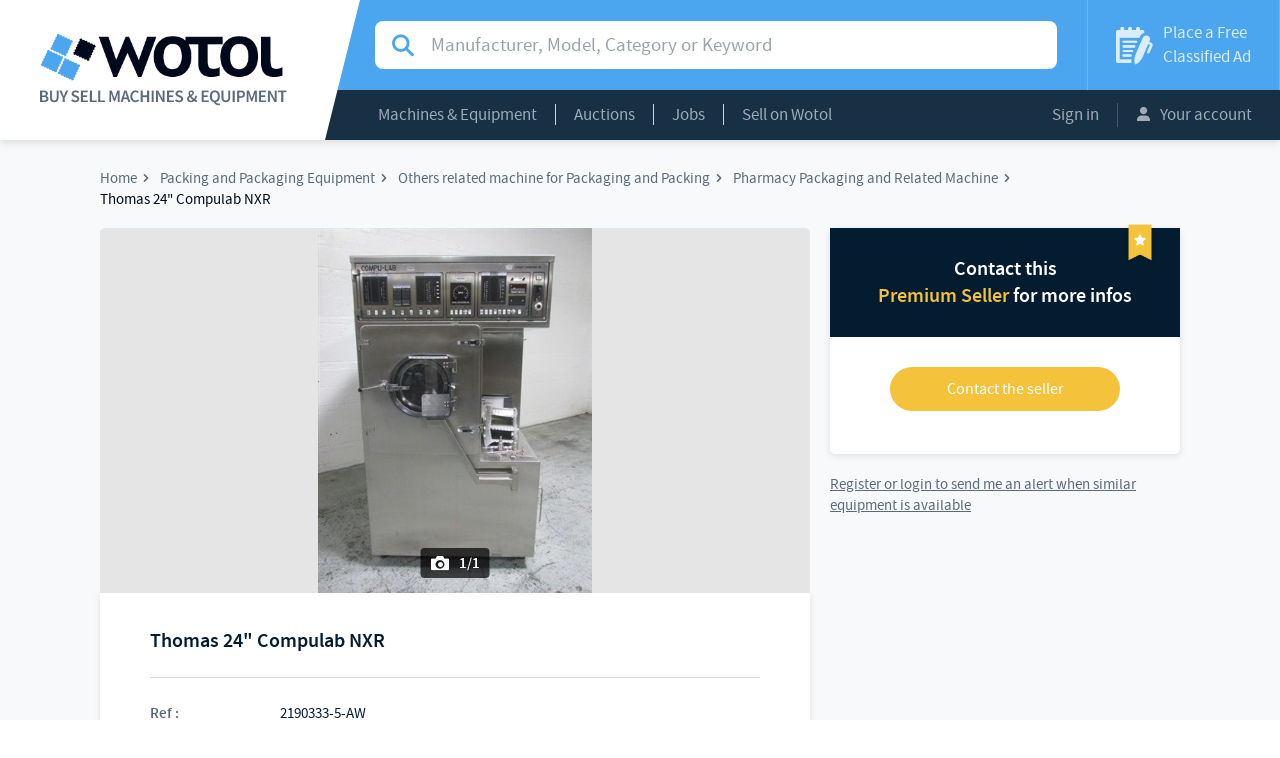

--- FILE ---
content_type: text/html; charset=UTF-8
request_url: https://www.wotol.com/product/thomas-24-compulab-nxr/2190333
body_size: 5895
content:

<!DOCTYPE html>
<html lang="en">
    <head>
                  <!-- Global site tag (gtag.js) - Google Analytics -->
          <script async src="https://www.googletagmanager.com/gtag/js?id=UA-68358-3"></script>
          <script>
          window.dataLayer = window.dataLayer || [];
          function gtag(){dataLayer.push(arguments);}
          gtag('js', new Date());

          gtag('config', 'UA-68358-3');
          </script>
                <meta charset="UTF-8">
        <meta name="viewport" content="width=device-width, initial-scale=1.0">

            <meta name="title" content="Thomas 24&quot; Compulab NXR">
    <meta name="description" content="stainless steel construction">
    <link rel="canonical" href="https://www.wotol.com/product/thomas-24-compulab-nxr/2190333">
    <link rel="alternate" hreflang="en-US" href="https://www.wotol.com/product/thomas-24-compulab-nxr/2190333" />

        <meta name="twitter:card" content="summary" />
    <meta name="twitter:site" content="@Wotol" />
    <meta name="twitter:creator" content="@Wotol" />
        <meta property="og:url" content="http://www.wotol.com/product/thomas-24-compulab-nxr/2190333"/>
    <meta property="og:type" content="product"/>
    <meta property="og:locale" content="en_US"/>
    <meta property="og:title" content="Thomas 24&quot; Compulab NXR"/>
    <meta property="og:description" content="stainless steel construction"/>
                <meta property="og:image" content="https://cdn.wotol.com/dL6etMvwsFUpg5oCWU5tJvK9ag0=/fit-in/750x750/media%2Fpictures%2F27e%2F27e2b539-9e2d-4343-a369-6d30b727c384.jpeg"/>
    
        <title>Thomas 24&quot; Compulab NXR</title>

                    <link rel="stylesheet" href="/build/css/frontoffice.956ef601.css">
                <link rel="icon" type="image/x-icon" href="/favicon.ico" />
    </head>
    <body>
        <div id="app" class="app">
            <app
                inline-template
                                :user="null"
            >
                <div class="app__inner">
                                                            <header>
                        <a href=" /" class="header__logo">
                            <div>
                                <img src="/build/images/logo.png" alt="Logo Wotol">
                            </div>
                        </a>
                        <div class="header__content">
                            <div class="top">
                                                                    <div class="top" itemscope itemtype="http://schema.org/WebSite">
        <meta itemprop="url" content="http://www.wotol.com/" />
        <form
            itemprop="potentialAction" itemscope itemtype="http://schema.org/SearchAction"
            action="/product/search"
                        class="searchbar "
        >
            <meta itemprop="target" content="http://www.wotol.com/product/search?q={q}"/>
            <div class="input-group">
                <i class="input-group-addon icon icon--search"></i>
                <label class="sr-only">Search for manufacturer, modal, category or keyword</label>
                <input
                    name="q"
                    type="text"
                                        value=""
                    class="form-control"
                    placeholder="Manufacturer, Model, Category or Keyword"
                    itemprop="query-input"
                >
            </div>
        </form>
    </div>


                                <a href="/place-classified-ad" class="place-ad">
                                    <i class="icon icon--ad"></i>
                                    <span>Place a Free
                                        <span>Classified Ad</span>
                                    </span>
                                </span>
                                </a>
                            </div>
                            <div class="bottom">
                                                                <nav class="main-nav">
    <div class="dropdown show">
        <a class="dropdown-toggle" href="#" role="button" data-toggle="dropdown">Machines & Equipment</a> <div class="dropdown-menu">
    <div class="col-lg-6 dropdown-menu__column">
                    <a class="dropdown-item" href="/cat/agricultural-equipment/21"> Agricultural Equipment (251)</a>
                    <a class="dropdown-item" href="/cat/airport-equipment/11"> Airport Equipment (1,192)</a>
                    <a class="dropdown-item" href="/cat/biotech-and-pharmaceutical-equipment/16"> Biotech and Pharmaceutical Equipment (2,437)</a>
                    <a class="dropdown-item" href="/cat/broadcasting-audio-video-and-post-production/19"> Broadcasting, Audio, Video, and Post-Production (1,964)</a>
                    <a class="dropdown-item" href="/cat/construction-equipment/20"> Construction Equipment (527)</a>
                    <a class="dropdown-item" href="/cat/factory-equipment/8"> Factory Equipment (4,558)</a>
                    <a class="dropdown-item" href="/cat/food-processing-machines-and-equipment/7"> Food Processing Machines and Equipment (25,704)</a>
                    <a class="dropdown-item" href="/cat/lab-equipment/18"> Lab Equipment (4,378)</a>
                    <a class="dropdown-item" href="/cat/machine-tools/3"> Machine Tools (33,484)</a>
                    <a class="dropdown-item" href="/cat/marine-equipment/10"> Marine Equipment (5,574)</a>
            </div>
    <div class="col-lg-6 dropdown-menu__column">
                    <a class="dropdown-item" href="/cat/medical-equipment/14"> Medical Equipment (11,932)</a>
                    <a class="dropdown-item" href="/cat/ophthalmology-and-optic-equipment/13"> Ophthalmology and Optic Equipment (2,507)</a>
                    <a class="dropdown-item" href="/cat/packing-and-packaging-equipment/5"> Packing and Packaging Equipment (20,664)</a>
                    <a class="dropdown-item" href="/cat/plastic-machinery/6"> Plastic Machinery (10,321)</a>
                    <a class="dropdown-item" href="/cat/printing-and-graphic-equipment/4"> Printing and Graphic Equipment (19,034)</a>
                    <a class="dropdown-item" href="/cat/pulp-paper-board-machinery/2"> Pulp / Paper / Board Machinery (1,854)</a>
                    <a class="dropdown-item" href="/cat/ropeways-and-mountain-equipment/17"> Ropeways and Mountain Equipment (698)</a>
                    <a class="dropdown-item" href="/cat/semiconductor-and-pcb-manufacturing/9"> Semiconductor and PCB Manufacturing (9,183)</a>
                    <a class="dropdown-item" href="/cat/textile-and-leather-machinery/1"> Textile and Leather Machinery (25,545)</a>
                    <a class="dropdown-item" href="/cat/various-construction-chemical-etc/12"> Various (construction, chemical, etc) (89)</a>
                    <a class="dropdown-item" href="/cat/woodworking-equipment/15"> Woodworking Equipment (12,191)</a>
            </div>
</div>

    </div>
    <div class="dropdown show">
        <a class="dropdown-toggle" href="#" role="button" data-toggle="dropdown">Auctions</a>
<div class="dropdown-menu me">
    <div class="dropdown-menu__column">
      <a class="dropdown-item" href="/auctions">Current Auctions</a>
      <a class="dropdown-item" href="/past-auctions">Past Auctions</a>
      <a class="dropdown-item" href="/place-classified-ad?type=auction">Place your Auction Ad</a>
    </div>
</div>

    </div>
    <div class="dropdown show">
        <a class="dropdown-toggle" href="/jobs">Jobs</a>
    </div>
    <div class="dropdown show">
        <a class="dropdown-toggle" href="/sell-on-wotol">Sell on Wotol</a>
    </div>
</nav>


                                <div class="account-menu">
                                                                            <a class="button" href="/login">Sign in</a>
                                        <!--<button data-toggle="modal" data-target="#modal-signin">Sign in</button>|-->
                                                                        <div class="dropdown show">
                                        <a class="dropdown-toggle" href="#" role="button" data-toggle="dropdown">
                                            <i class="icon icon--account"></i>
                                            Your account
                                        </a>
                                        <div class="dropdown-menu">
                                            <a class="dropdown-item" href="/member/profile">Your Information</a>
                                            <a class="dropdown-item" href="/member/profile/classified_ads?classified_ads_filters%5Bstatus%5D%5Bname%5D=ONLINE&amp;classified_ads_filters%5Bstatus%5D%5Bvalue%5D=online">Your Classified Ads</a>
                                            <a class="dropdown-item" href="/member/profile/alerts">Your Email Alerts</a>
                                            <a class="dropdown-item" href="/account/email-blasts/">Your Email Blasts</a>
                                            <a class="dropdown-item" href="/account/contacts/requests">Your Contacts</a>
                                            <a class="dropdown-item" href="/member/profile/invoices">Your Invoices</a>
                                                                                    </div>
                                    </div>
                                </div>
                            </div>
                        </div>
                            <a href="#" class="mobile-search mobile-search__toggle">
                                    <i class="icon icon--search"></i>
                            </a>
                            <a class="mobile-burger">
                                <i class="icon icon--menu"></i>
                                Menu
                            </a>
                        <div class="mobile-nav">
                            <nav>
                                <div class="mobile-nav__top">
                                    <a href="#" class="previous invisible back">
                                        <i class="icon icon--back"></i>
                                        <span class="mobile-nav__category hidden">Machines & Equipment</span>
                                        <span class="mobile-nav__auction hidden">Auctions</span>
                                        <span class="mobile-nav__account hidden">Account</span>
                                    </a>
                                    <a class="close">
                                        <i class="icon icon--close"></i>
                                    </a>
                                </div>
                                <div class="mobile-nav__main">
                                    <div class="mobile-nav__n1">
                                        <a href="/" class="main-link">Home</a>
                                        <a href="#" class="main-link mobile-nav__catn1" data-target=".mobile-nav__category" data-toggle="menu-subnav" >Machines & Equipment</a>
                                        <a href="#" class="main-link" data-target=".mobile-nav__auction" data-toggle="menu-subnav">Auctions</a>
                                        <a href="/jobs" class="main-link">Jobs</a>
                                        <a href="/sell-on-wotol" class="main-link">Sell on Wotol</a>
                                        <a href="#" class="main-link" data-target=".mobile-nav__account" data-toggle="menu-subnav">
                                            <i class="icon icon--account"></i>
                                            Your account
                                        </a>
                                    </div>

                                    <div class="mobile-nav__n2 mobile-nav__category hidden">
                                            <a  href="/cat/agricultural-equipment/21"> Agricultural Equipment (251)</a>
    <a  href="/cat/airport-equipment/11"> Airport Equipment (1,192)</a>
    <a  href="/cat/biotech-and-pharmaceutical-equipment/16"> Biotech and Pharmaceutical Equipment (2,437)</a>
    <a  href="/cat/broadcasting-audio-video-and-post-production/19"> Broadcasting, Audio, Video, and Post-Production (1,964)</a>
    <a  href="/cat/construction-equipment/20"> Construction Equipment (527)</a>
    <a  href="/cat/factory-equipment/8"> Factory Equipment (4,558)</a>
    <a  href="/cat/food-processing-machines-and-equipment/7"> Food Processing Machines and Equipment (25,704)</a>
    <a  href="/cat/lab-equipment/18"> Lab Equipment (4,378)</a>
    <a  href="/cat/machine-tools/3"> Machine Tools (33,484)</a>
    <a  href="/cat/marine-equipment/10"> Marine Equipment (5,574)</a>
    <a  href="/cat/medical-equipment/14"> Medical Equipment (11,932)</a>
    <a  href="/cat/ophthalmology-and-optic-equipment/13"> Ophthalmology and Optic Equipment (2,507)</a>
    <a  href="/cat/packing-and-packaging-equipment/5"> Packing and Packaging Equipment (20,664)</a>
    <a  href="/cat/plastic-machinery/6"> Plastic Machinery (10,321)</a>
    <a  href="/cat/printing-and-graphic-equipment/4"> Printing and Graphic Equipment (19,034)</a>
    <a  href="/cat/pulp-paper-board-machinery/2"> Pulp / Paper / Board Machinery (1,854)</a>
    <a  href="/cat/ropeways-and-mountain-equipment/17"> Ropeways and Mountain Equipment (698)</a>
    <a  href="/cat/semiconductor-and-pcb-manufacturing/9"> Semiconductor and PCB Manufacturing (9,183)</a>
    <a  href="/cat/textile-and-leather-machinery/1"> Textile and Leather Machinery (25,545)</a>
    <a  href="/cat/various-construction-chemical-etc/12"> Various (construction, chemical, etc) (89)</a>
    <a  href="/cat/woodworking-equipment/15"> Woodworking Equipment (12,191)</a>

                                    </div>
                                    <div class="mobile-nav__n2 mobile-nav__auction hidden">
                                        <a  href="/auctions">Current Auctions</a>
                                        <a  href="/past-auctions">Past Auctions</a>
                                        <a  href="/place-classified-ad?type%5Bname%5D=AUCTION&amp;type%5Bvalue%5D=auction">Place your Auction Ad</a>
                                    </div>
                                    <div class="mobile-nav__n2 mobile-nav__account hidden">
                                        <a href="/member/profile">Your Information</a>
                                        <a href="/member/profile/classified_ads?classified_ads_filters%5Bstatus%5D%5Bname%5D=ONLINE&amp;classified_ads_filters%5Bstatus%5D%5Bvalue%5D=online">Your Classified Ads</a>
                                        <a href="/member/profile/alerts">Your Email Alerts</a>
                                        <a href="/account/email-blasts/">Your Email Blasts</a>
                                        <a href="/account/contacts/requests">Your Contacts (received)</a>
                                        <a href="/account/contacts/sellers">Your Contacts (sent)</a>
                                        <a href="/member/profile/invoices">Your Invoices</a>
                                                                            </div>
                                </div>
                                <div class="mobile-nav__bottom">
                                    <a href="/place-classified-ad" class="place-ad">
                                        <i class="icon icon--ad"></i>
                                        <span>
                                            Place a Free
                                            <span>Classified Ad</span>
                                        </span>
                                    </a>
                                </div>
                            </nav>
                        </div>
                    </header>

                    
<div class="messages">
    </div>



                    
                        <div id="show-product-dd4d4283-d115-4643-980c-fbe564a7e459-page" data-request-price-component>
        

<div class="content product-page">
        <div class="container">
        <nav>
            <ul itemscope
                itemtype="http://schema.org/BreadcrumbList"
                class="breadcrumb">
                <li itemscope
                    itemtype="http://schema.org/ListItem"
                    itemprop="itemListElement"
                    class="breadcrumb__item">
                    <a itemprop="item"
                       href="/">
                        <span itemprop="name">Home</span>
                    </a>
                    <meta itemprop="position" content="1" />
                </li>
                                    <li itemscope
                        itemtype="http://schema.org/ListItem"
                        itemprop="itemListElement"
                        class="breadcrumb__item">
                        <a itemprop="item"
                           href="/cat/packing-and-packaging-equipment/5">
                            <span itemprop="name">Packing and Packaging Equipment</span>
                        </a>
                        <meta itemprop="position" content="2" />
                    </li>
                                    <li itemscope
                        itemtype="http://schema.org/ListItem"
                        itemprop="itemListElement"
                        class="breadcrumb__item">
                        <a itemprop="item"
                           href="/cat/others-related-machine-for-packaging-and-packing/packing-and-packaging-equipment/64">
                            <span itemprop="name">Others related machine for Packaging and Packing</span>
                        </a>
                        <meta itemprop="position" content="3" />
                    </li>
                                    <li itemscope
                        itemtype="http://schema.org/ListItem"
                        itemprop="itemListElement"
                        class="breadcrumb__item">
                        <a itemprop="item"
                           href="/cat/pharmacy-packaging-and-related-machine/others-related-machine-for-packaging-and-packing/packing-and-packaging-equipment/541">
                            <span itemprop="name">Pharmacy Packaging and Related Machine</span>
                        </a>
                        <meta itemprop="position" content="4" />
                    </li>
                                                        <li itemscope
                        itemtype="http://schema.org/ListItem"
                        itemprop="itemListElement"
                        class="breadcrumb__item"
                    >
                        <a itemprop="item"
                           href="">
                            <span itemprop="name">Thomas 24&quot; Compulab NXR</span>
                        </a>
                        <meta itemprop="position" content="5" />
                    </li>
            </ul>
        </nav>
        <section>
            <main itemscope
                  itemtype="http://schema.org/Product"
            >
                <div id="product-carousel-dd4d4283-d115-4643-980c-fbe564a7e459"
                     class="carousel slide"
                     data-ride="carousel"
                >
                                                        <div class="carousel-inner" role="listbox">
                                            <div class="item active">
                            <a href="https://cdn.wotol.com/JgxC4vWDPiohypAFHNC9qL7zm4k=/fit-in/1000x1000/media%2Fpictures%2F27e%2F27e2b539-9e2d-4343-a369-6d30b727c384.jpeg" data-lightbox="offer-pictures">
                                <img
                                    src="https://cdn.wotol.com/dL6etMvwsFUpg5oCWU5tJvK9ag0=/fit-in/750x750/media%2Fpictures%2F27e%2F27e2b539-9e2d-4343-a369-6d30b727c384.jpeg"
                                    itemprop="image"
                                    alt="Thomas 24&quot; Compulab NXR"                                />
                            </a>
                            <span class="image-count">
                                <i class="icon icon--photo"></i>
                                1/1
                            </span>
                        </div>
                                    </div>
                                            </div>
                <div class="product">
                                                        <div class="product__content">
                                        <h1 itemprop="name">Thomas 24&quot; Compulab NXR</h1>
                    <div class="info">
                                                    <div>
                                <span>Ref :</span>
                                <span itemprop="identifier">2190333-5-AW</span>
                            </div>
                            <div>
                                <span>Condition :</span>
                                <span itemprop="itemCondition">Used</span>
                            </div>
                            <div>
                                <span>Manufacturer :</span>
                                <span>Thomas</span>
                            </div>
                                                                                        <div>
                                    <span>Model :</span>
                                    <span>24&quot; Compulab NXR</span>
                                </div>
                                                            <div>
                                    <span>Product Size :</span>
                                    <span>                <span class="text-muted">-</span>
            </span>
                                </div>
                                                            <div>
                                    <span>Short Description :</span>
                                    <span>                <span class="text-muted">-</span>
            </span>
                                </div>
                                                        <div>
                                <span>Year(s) :</span>
                                <span>                <span class="text-muted">-</span>
            </span>
                            </div>
                            <div>
                                <span>Quantity :</span>
                                <span>1</span>
                            </div>
                            <div>
                                <span>Location :</span>
                                <span>
                                    Seller or machines location:<br />
                                    AMERICA North (USA-Canada-Mexico)
                                </span>
                            </div>
                                                            <div>
                                    <span>Last check :</span>
                                    <span>02 Oct. 2025</span>
                                </div>
                                                                                                    </div>
                    <p itemprop="description">stainless steel construction</p>
                </div>
                            </div>
                                                                                    <div class="product__similars">
                            <div class="title-block">
        <h2 class="title">Other machines similar to Thomas 24&quot; Compulab NXR</h2>
    </div>

    <div class="row">
        <div class="similar-offers">
                                            <div class="col-sm-6 similar-offers__item">
                    <div class="card"
                         itemscope
                         itemtype="http://schema.org/Product"
                    >
                        <a class="card__image unprevent_click_modifiers"
                           href="/product/thomas-cl24-compulab-coating-pan/2053962"
                           style="background: url(https://cdn.wotol.com/Xq51OU0VHQodaIpIEnP-b_1ACK8=/full-fit-in/250x250/media%2Fpictures%2F708%2F708f2220-b1c8-4d18-9c44-746cd09967c5.jpeg);"
                           itemprop="image"
                        >
                            <span class="image-count">
                                <i class="icon icon--photo"></i>
                                1
                            </span>
                        </a>
                        <span class="card__content">
                            <a class="card__title"
                               href="/product/thomas-cl24-compulab-coating-pan/2053962"
                               itemprop="url"
                            >
                                <span itemprop="name">Thomas CL24  Compulab Coating Pan</span>
                            </a>
                            <span  class="card__description"
                                   itemprop="description">
                                <span class="additional-info">

                                </span>
                            </span>
                            <span class="card__location">
                                <div>
                                    Location :
                                    <span>AMERICA North (USA-Canada-Mexico)</span>
                                </div>
                                <div>
                                                                    </div>
                            </span>
                        </span>
                    </div>
                </div>

                                                            <div class="col-sm-6 similar-offers__item">
                    <div class="card"
                         itemscope
                         itemtype="http://schema.org/Product"
                    >
                        <a class="card__image unprevent_click_modifiers"
                           href="/product/manesty-e2-1-2-inch-dia-single-punch-tablet-press/1517181"
                           style="background: url(https://cdn.wotol.com/KBzMsVaKKJQwQfgqboz1_fIVLWg=/full-fit-in/250x250/media%2Fpictures%2F071%2F071bd2f0-39ca-4e48-a0dc-82a03eb11ddd.jpg);"
                           itemprop="image"
                        >
                            <span class="image-count">
                                <i class="icon icon--photo"></i>
                                1
                            </span>
                        </a>
                        <span class="card__content">
                            <a class="card__title"
                               href="/product/manesty-e2-1-2-inch-dia-single-punch-tablet-press/1517181"
                               itemprop="url"
                            >
                                <span itemprop="name">Manesty E2 1/2 inch dia Single Punch Tablet Press</span>
                            </a>
                            <span  class="card__description"
                                   itemprop="description">
                                <span class="additional-info">

                                </span>
                            </span>
                            <span class="card__location">
                                <div>
                                    Location :
                                    <span>AMERICA North (USA-Canada-Mexico)</span>
                                </div>
                                <div>
                                                                    </div>
                            </span>
                        </span>
                    </div>
                </div>

                                    <div class="clearfix"></div>
                                                            <div class="col-sm-6 similar-offers__item">
                    <div class="card"
                         itemscope
                         itemtype="http://schema.org/Product"
                    >
                        <a class="card__image unprevent_click_modifiers"
                           href="/product/schaefer-10-capsule-filling-machine/2771967"
                           style="background: url(https://cdn.wotol.com/dCVplAzfb2LIQ0gTZqT6OQOPv5M=/full-fit-in/250x250/media%2Fpictures%2Ff74%2Ff744a61b-b350-495e-bdbb-4ec47b031183.jpg);"
                           itemprop="image"
                        >
                            <span class="image-count">
                                <i class="icon icon--photo"></i>
                                1
                            </span>
                        </a>
                        <span class="card__content">
                            <a class="card__title"
                               href="/product/schaefer-10-capsule-filling-machine/2771967"
                               itemprop="url"
                            >
                                <span itemprop="name">Schaefer 10  capsule-filling machine</span>
                            </a>
                            <span  class="card__description"
                                   itemprop="description">
                                <span class="additional-info">

                                </span>
                            </span>
                            <span class="card__location">
                                <div>
                                    Location :
                                    <span>AMERICA North (USA-Canada-Mexico)</span>
                                </div>
                                <div>
                                                                    </div>
                            </span>
                        </span>
                    </div>
                </div>

                                                            <div class="col-sm-6 similar-offers__item">
                    <div class="card"
                         itemscope
                         itemtype="http://schema.org/Product"
                    >
                        <a class="card__image unprevent_click_modifiers"
                           href="/product/stokes-72-16ah-slat-counter/2771265"
                           style="background: url(https://cdn.wotol.com/dh5qdBnSKiegv8fTcx1Y-kdLzMk=/full-fit-in/250x250/media%2Fpictures%2F59d%2F59d3c2b5-fb9f-458d-a591-c4e73d68b544.jpg);"
                           itemprop="image"
                        >
                            <span class="image-count">
                                <i class="icon icon--photo"></i>
                                1
                            </span>
                        </a>
                        <span class="card__content">
                            <a class="card__title"
                               href="/product/stokes-72-16ah-slat-counter/2771265"
                               itemprop="url"
                            >
                                <span itemprop="name">Stokes 72-16AH  Slat Counter</span>
                            </a>
                            <span  class="card__description"
                                   itemprop="description">
                                <span class="additional-info">

                                </span>
                            </span>
                            <span class="card__location">
                                <div>
                                    Location :
                                    <span>AMERICA North (USA-Canada-Mexico)</span>
                                </div>
                                <div>
                                                                    </div>
                            </span>
                        </span>
                    </div>
                </div>

                                    <div class="clearfix"></div>
                                    </div>
    </div>

                    </div>
                                        </main>

            <aside>
                                                                                                            
                <div class="product-contact  product-contact--premium">

                    <div class="product-contact__title">
                                                    <p>Contact this</p>
                            <p>
                                <span>Premium Seller</span>
                                for more infos
                            </p>
                            <img src="/build/images/premium.png" alt="Premium seller">
                                            </div>

                    <request-price
                        :uuid="'dd4d4283-d115-4643-980c-fbe564a7e459'"
                        :authenticated="false"
                        :premium="true"
                        :auction="false"
                        login-uri="/login?_target_path=/product/thomas-24-compulab-nxr/2190333"
                        forgot-password-uri="/forgot-password"
                    />

                </div>
                                                    <subscribe-to-category category-uuid="637ece17-9e24-4383-807c-bce6d760ea79"
                                            >
                        <a rel="nofollow" href="#" class="extra-link link link--premium " slot-scope="{ onClick }" @click.prevent="onClick">
                            Send me an alert when similar equipment is available
                        </a>

                        <template slot="unauthenticated">
                            <a href="/login" class="link link--primary">
                                Register or login to send me an alert when similar equipment is available
                            </a>
                        </template>

                        <template slot="loading">
                            <p class="spinner"></p>
                        </template>

                        <template slot="success">
                            <p class="link success">
                                <i class="icon icon--check"></i>
                                You will get an alert when similar equipment is available
                            </p>
                        </template>

                        <template slot="error">
                            <p class="link error">
                                <i class="icon icon--close"></i>
                                An error occurred
                            </p>
                        </template>
                    </subscribe-to-category>
                                    
                <div class="btn btn--fixed btn--auction">
                    <button type="button" data-toggle="modal" data-target="#modal-request-price-dd4d4283-d115-4643-980c-fbe564a7e459">
                        Interested in this machine ?
                    </button>
                </div>
                        </aside>
        </section>

            </div>
</div>

        <div id="modal-request-price-dd4d4283-d115-4643-980c-fbe564a7e459" class="modal modal--full modal--premium  contact-modal fade " tabindex="-1" role="dialog">
    <div class="modal-dialog" role="document">
        <div class="modal-content">
            <div class="modal-header">
                <span>Interested in this machine ?</span>
                <button
                    type="button"
                    class="close"
                    data-toggle="modal"
                    data-target="#modal-request-price-dd4d4283-d115-4643-980c-fbe564a7e459"
                    aria-labelledby="close"
                >
                    <i class="icon icon--close"></i>
                </button>
            </div>
            <div class="modal-body">
                <h3>
                                        <p>Contact this</p>
                      <p>
                          <span>Premium Seller</span>
                          for more infos
                      </p>

                                  </h3>
                <request-price
                    :uuid="'dd4d4283-d115-4643-980c-fbe564a7e459'"
                    :authenticated="false"
                    :premium="true"
                    :auction="false"
                    mobile
                    login-uri="/login?_target_path=/product/thomas-24-compulab-nxr/2190333"
                    forgot-password-uri=/forgot-password"
                />
            </div>
        </div>
    </div>
</div>

    </div>


                    <footer>
                        <span class="copyright">© 2001-2026 Wotol.com</span>
                        <nav>
                            <ul>
                                <li>
                                    <a href="/about">What is Wotol?</a>
                                </li>
                                <li>
                                    <a href="/sell-on-wotol">Sell on Wotol</a>
                                </li>
                                <li>
                                    <a href="/place-classified-ad">Place a classified ad</a>
                                </li>
                                <li>
                                    <a href="/targeted-email-marketing">Email marketing</a>
                                </li>
                                <li>
                                    <a href="/terms">Terms of use</a>
                                </li>
                                <li>
                                    <a href="/privacy">Privacy Policy</a>
                                </li>
                                <li>
                                    <a href="/member/profile">Your account</a>
                                </li>
                                <li>
                                    <a href="/contact-us">Contact us</a>
                                </li>
                            </ul>
                        </nav>
                        <ul class="social">
                            <li>
                                <a href="https://www.facebook.com/wotoldotcom" class="icon icon--facebook" target="_blank">
                                    <span class="sr-only">Wotol's Facebook page</span>
                                </a>
                            </li>
                            <li>
                                <a href="https://twitter.com/wotol" class="icon icon--twitter" target="_blank">
                                    <span class="sr-only">Wotol's Twitter account</span>
                                </a>
                            </li>
                            <li>
                                <a href="https://www.youtube.com/user/buyandsellmachines/videos" class="icon icon--youtube" target="_blank">
                                    <span class="sr-only">Wotol's Youtube channel</span>
                                </a>
                            </li>
                        </ul>
                    </footer>
                </div>
            </app>
        </div>
                                <script src="/build/js/frontoffice.45b18607.js"></script>
            <script defer src="https://static.cloudflareinsights.com/beacon.min.js/vcd15cbe7772f49c399c6a5babf22c1241717689176015" integrity="sha512-ZpsOmlRQV6y907TI0dKBHq9Md29nnaEIPlkf84rnaERnq6zvWvPUqr2ft8M1aS28oN72PdrCzSjY4U6VaAw1EQ==" data-cf-beacon='{"version":"2024.11.0","token":"6f5ecedabb6645ca9fad92970b1d91ca","r":1,"server_timing":{"name":{"cfCacheStatus":true,"cfEdge":true,"cfExtPri":true,"cfL4":true,"cfOrigin":true,"cfSpeedBrain":true},"location_startswith":null}}' crossorigin="anonymous"></script>
</body>
</html>
